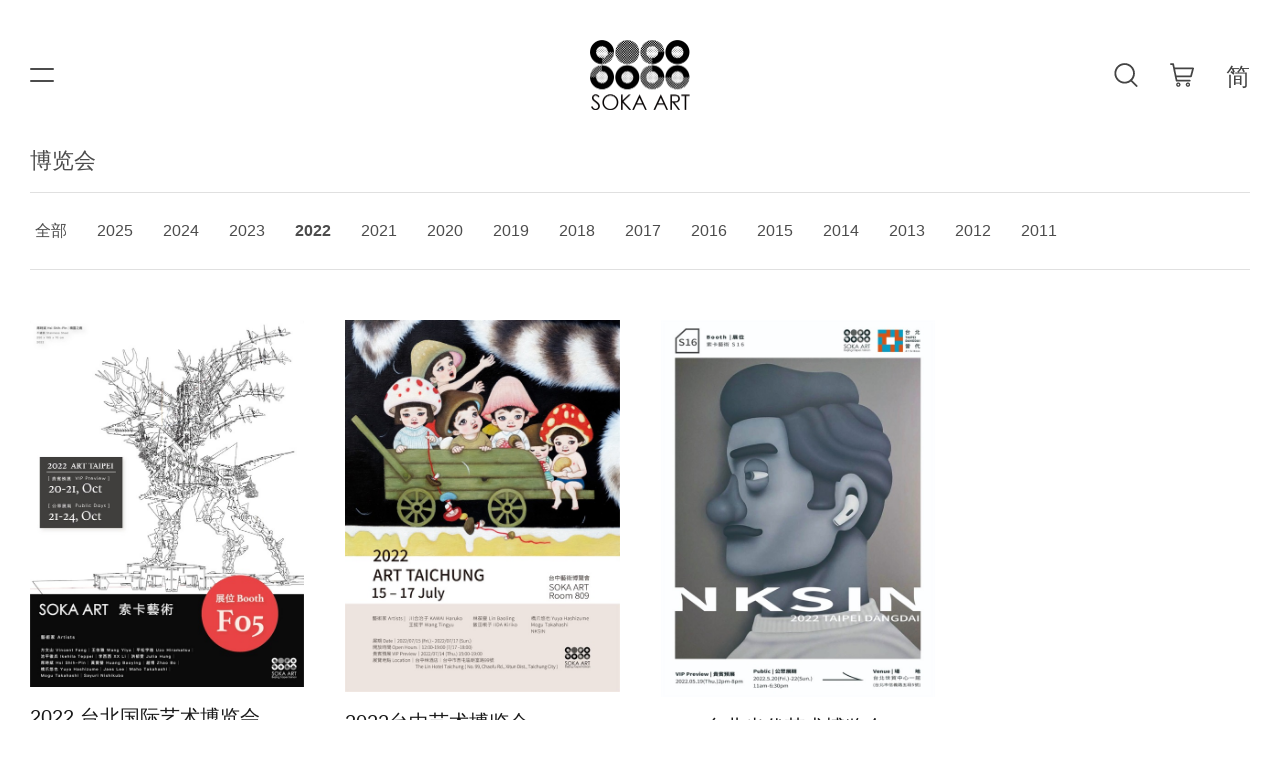

--- FILE ---
content_type: text/html; charset=utf-8
request_url: https://soka-art.com/cn/expo?year=2022&artist_type=3&artist_area=5
body_size: 22267
content:

<!DOCTYPE html>
<html>
<head>
    <meta charset="UTF-8">
    <meta name="viewport" content="width=device-width, initial-scale=1.0, minimum-scale=1.0, maximum-scale=1.0">
<meta name="format-detection" content="telephone=no">
<meta name="format-detection" content="email=no" />
    <meta http-equiv="title" content="" />
<meta name="keywords" content="索卡艺术 Soka Art" />
<meta name="description" content="索卡艺术 Soka Art" />
    <title>博览会 - 索卡艺术</title>
    <link rel="stylesheet" href="/styles/reset.css">
		<link rel="shortcut icon" href="https://www.soka-art.com/images/favicon.ico" type="image/x-icon" />
    
    <link rel="stylesheet" href="/styles/exhibition.css">

    <link rel="stylesheet" href="/styles/layout.css">
    
</head>
<body>

    <header id="header">
        <div class="head-inner">
            <div class="head-content">
                <a href="javascript:;" class="nav-toggle-btn"></a>

                <h1 id="logo">
                    <a href="/" title="SOKA ART"></a>
                </h1>

                <div class="head-tools">
                    <div class="head-search-wrapper">
                        <div class="head-search-wrapper-inner">
                            <a href="javascript:;" class="search-btn"></a>
                            <div class="head-search-box">
                                <div class="head-search-box-inner">
                                    <div class="select-box">
                                        <div class="title" data-value="/cn/search">展览</div>
                                        <div class="options">
                                            <div class="option selected" data-value="/cn/search/exhibition">展览</div>
                                            <div class="option" data-value="/cn/search/artist">艺人</div>
                                        </div>
                                    </div>

                                    <div class="input-box">
                                        <input type="text" class="input-text">
                                    </div>
                                </div>
                            </div>
                        </div>
                    </div>
                    <a href="https://koudai.com/?userid=478309033&p=iphone&wfr=BuyercopyURL&share_relation=7719bf7fa52fd8d2_478309033_1" target="_blank" class="cart-btn"></a>
                    <div class="lang-switch-box">
                        <a href="javascript:;" class="lang-btn cn"></a>
                        <div class="options">
                            <div class="option cn"><a href="/"></a></div>
                            <div class="option tr"><a href="/tr/expo?year=2022&amp;artist_type=3&amp;artist_area=5"></a></div>
                            <div class="option en"><a href="/en/expo?year=2022&amp;artist_type=3&amp;artist_area=5"></a></div>
                        </div>
                    </div>
                </div>
            </div>

            <nav id="nav">
                <ul class="list">
                    <li class="option">
                        <a href="/">首页</a>
                    </li>

                    <li class="option">
                        <a href="/cn/exhibition">展览</a>
                    </li>

                    <li class="option">
                        <a href="/cn/artist">艺术家</a>
                    </li>

                    <li class="option">
                        <a href="/cn/expo">博览会</a>
                    </li>

                    <li class="option">
                        <a href="/cn/news">新闻</a>
                    </li>

                    <li class="option">
                        <a href="javascript:;" class="nav-option-toggle-btn">画廊</a>
                        <div class="child-nav">
                            <ul class="child-list">
                                <li class="child-option">
                                    <a href="/cn/gallery/about">关于</a>
                                </li>
                                <li class="child-option">
                                    <a href="/cn/gallery/founder">画廊创始人</a>
                                </li>
                                <li class="child-option">
                                    <a href="/cn/gallery/job">招聘</a>
                                </li>
                                <li class="child-option">
                                    <a href="/cn/gallery/contact">联系方式</a>
                                </li>
                            </ul>
                        </div>

                    </li>
                </ul>
            </nav>
        </div>
    </header>

    
<main id="main">
    <div class="main-inner">
        <h2 class="channel-head">博览会</h2>

        <div class="filter-wrapper">
                <dl class="row">
                    <dt class="title">时间</dt>
                    <dd class="option">
                        <a href="/cn/expo?artist_type=5&amp;artist_area=5">
                            全部
                        </a>
                    </dd>
                        <dd class="option">
                            <a href="/cn/expo?year=2025&amp;artist_type=3&amp;artist_area=5">
                                2025
                            </a>
                        </dd>
                        <dd class="option">
                            <a href="/cn/expo?year=2024&amp;artist_type=3&amp;artist_area=5">
                                2024
                            </a>
                        </dd>
                        <dd class="option">
                            <a href="/cn/expo?year=2023&amp;artist_type=3&amp;artist_area=5">
                                2023
                            </a>
                        </dd>
                        <dd class="option selected">
                            <a href="/cn/expo?year=2022&amp;artist_type=3&amp;artist_area=5">
                                2022
                            </a>
                        </dd>
                        <dd class="option">
                            <a href="/cn/expo?year=2021&amp;artist_type=3&amp;artist_area=5">
                                2021
                            </a>
                        </dd>
                        <dd class="option">
                            <a href="/cn/expo?year=2020&amp;artist_type=3&amp;artist_area=5">
                                2020
                            </a>
                        </dd>
                        <dd class="option">
                            <a href="/cn/expo?year=2019&amp;artist_type=3&amp;artist_area=5">
                                2019
                            </a>
                        </dd>
                        <dd class="option">
                            <a href="/cn/expo?year=2018&amp;artist_type=3&amp;artist_area=5">
                                2018
                            </a>
                        </dd>
                        <dd class="option">
                            <a href="/cn/expo?year=2017&amp;artist_type=3&amp;artist_area=5">
                                2017
                            </a>
                        </dd>
                        <dd class="option">
                            <a href="/cn/expo?year=2016&amp;artist_type=3&amp;artist_area=5">
                                2016
                            </a>
                        </dd>
                        <dd class="option">
                            <a href="/cn/expo?year=2015&amp;artist_type=3&amp;artist_area=5">
                                2015
                            </a>
                        </dd>
                        <dd class="option">
                            <a href="/cn/expo?year=2014&amp;artist_type=3&amp;artist_area=5">
                                2014
                            </a>
                        </dd>
                        <dd class="option">
                            <a href="/cn/expo?year=2013&amp;artist_type=3&amp;artist_area=5">
                                2013
                            </a>
                        </dd>
                        <dd class="option">
                            <a href="/cn/expo?year=2012&amp;artist_type=3&amp;artist_area=5">
                                2012
                            </a>
                        </dd>
                        <dd class="option">
                            <a href="/cn/expo?year=2011&amp;artist_type=3&amp;artist_area=5">
                                2011
                            </a>
                        </dd>
                </dl>
                            <dl class="row" style="display:none">
                    <dt class="title">艺术家</dt>
                    <dd class="option">
                        <a href="/cn/expo?year=2022&amp;artist_area=5">
                            全部
                        </a>
                    </dd>
                        <dd class="option selected">
                            <a href="/cn/expo?year=2022&amp;artist_type=3&amp;artist_area=5">
                                代理艺术家
                            </a>
                        </dd>
                        <dd class="option">
                            <a href="/cn/expo?year=2022&amp;artist_type=2&amp;artist_area=5">
                                合作艺术家
                            </a>
                        </dd>
                        <dd class="option">
                            <a href="/cn/expo?year=2022&amp;artist_type=1&amp;artist_area=5">
                                20世纪经典华人
                            </a>
                        </dd>
                        <dd class="option">
                            <a href="/cn/expo?year=2022&amp;artist_type=26&amp;artist_area=5">
                                当代艺术大师
                            </a>
                        </dd>
                </dl>
                            <dl class="row" style="display:none">
                    <dt class="title">地点</dt>
                    <dd class="option">
                        <a href="/cn/expo?year=2022&amp;artist_type=3">
                            全部
                        </a>
                    </dd>
                        <dd class="option">
                            <a href="/cn/expo?year=2022&amp;artist_type=3&amp;artist_area=6">
                                北京
                            </a>
                        </dd>
                        <dd class="option selected">
                            <a href="/cn/expo?year=2022&amp;artist_type=3&amp;artist_area=5">
                                台北
                            </a>
                        </dd>
                        <dd class="option">
                            <a href="/cn/expo?year=2022&amp;artist_type=3&amp;artist_area=4">
                                台南
                            </a>
                        </dd>
                </dl>
        </div>

        <div class="expo-list-wrapper thumb-list-wrapper">
            <div class="wrapper-inner">
                <ul class="list">
                        <li class="item">
                            <div class="item-inner">
                                <div class="image">
                                    <a href="/cn/expo/details/8793">
                                        <img src="/Uploads/Source/Image/20221013/20221013103850_1854.jpg" alt="">
                                    </a>
                                </div>
                                <div class="thumb-introduction">
                                    <h3 class="title">
                                        
2022 台北国际艺术博览会  
                                    </h3>
                                    <span class="adorn"></span>
                                    <p class="time">2022.10.21 - 10.24</p>
                                    <div class="text">
                                        
索卡艺术非常荣幸参与2022年度艺术盛会《2022台北国际艺术博览会》，我们将于2021/10/21-10/24在台北世贸一馆展位F05，为大家呈现14位国际级艺术家的精彩作品，展出艺术家包含方文山、王依雅、平松宇造、池平彻兵、李西西、洪郁雯、席时斌、黄宝莹、赵博、桥爪悠也、Jaes Lee、Maho Takahashi、Mogu Takahashi以及Sayuri Nishikubo。（依姓氏笔画排列）我们将这些艺术家分为四大主题展出：专注日常记忆、抽象时尚美学、中国风依旧吹以及潮流永不退潮。
                                    </div>
                                </div>
                            </div>
                        </li>
                        <li class="item">
                            <div class="item-inner">
                                <div class="image">
                                    <a href="/cn/expo/details/8454">
                                        <img src="/Uploads/Source/Image/20220709/20220709114753_2225.jpg" alt="">
                                    </a>
                                </div>
                                <div class="thumb-introduction">
                                    <h3 class="title">
                                        
2022台中艺术博览会
                                    </h3>
                                    <span class="adorn"></span>
                                    <p class="time">2022.07.15 - 07.17</p>
                                    <div class="text">
                                        
索卡艺术很荣幸参与2022台中艺术博览会，本次展览地点为台中林酒店，非常期待能带给观者不一样的看展经验。今年我们将呈现7位台湾与日本艺术家的作品：川合治子、王挺宇、林葆灵、饭田桐子、桥爪悠也、Mogu Takahashi与NKSIN。贵宾预展为7/14下午3点至7点，公众开放为7/15 - 7/17，欢迎各位贵宾莅临参观。
                                    </div>
                                </div>
                            </div>
                        </li>
                        <li class="item">
                            <div class="item-inner">
                                <div class="image">
                                    <a href="/cn/expo/details/8353">
                                        <img src="/Uploads/Source/Image/20220513/20220513115019_1155.jpg" alt="">
                                    </a>
                                </div>
                                <div class="thumb-introduction">
                                    <h3 class="title">
                                        
2022台北当代艺术博览会
                                    </h3>
                                    <span class="adorn"></span>
                                    <p class="time">2022.05.19 - 05.22</p>
                                    <div class="text">
                                        
睽违2年，索卡艺术非常荣幸于2022年再次参与国际级的艺术盛宴「台北当代艺术博览会」。这次我们将带来日本艺术圈最具有潜力与话题性的艺术之星NKSIN的作品，本次以个展形式呈现，展出10件最具有代表性的人像新作，这也是最受国际藏家喜爱的系列。
                                    </div>
                                </div>
                            </div>
                        </li>
                </ul>
            </div>
        </div>

        
<!--MvcPager v3.0.1 for ASP.NET MVC 4.0+ © 2009-2015 Webdiyer (http://www.webdiyer.com)-->
<div class="pagination-wrapper" data-ajax="true" data-invalidpageerrmsg="页索引无效" data-outrangeerrmsg="页索引超出范围" data-pagecount="1" data-pageparameter="page" data-pagerid="Webdiyer.MvcPager" data-urlformat="/cn/expo?year=2022&amp;artist_type=3&amp;artist_area=5&amp;page=__page__"></div>
<!--MvcPager v3.0.1 for ASP.NET MVC 4.0+ © 2009-2015 Webdiyer (http://www.webdiyer.com)-->

    </div>
</main>

    <footer id="footer">
        <div class="foot-inner">
            <div class="common-links-box" style="display:none">
                <ul class="list">
                    <li class="item"><a href="javascript:;">常见问题</a></li>
                    <li class="item"><a href="javascript:;">条款和条件</a></li>
                    <li class="item"><a href="javascript:;">隐私政策</a></li>
                    <li class="item"><a href="javascript:;">自述文件</a></li>
                </ul>
            </div>
            <div class="other-address-box">
                <ul class="list">
                    <li class="box">
                        <div class="box-inner">
                            <p class="image">
                                <img src="/images/other_address_img1.jpg" alt="">
                            </p>
                            <div class="contents">
                                <h2 class="title">
                                    索卡 | 北京
                                </h2>
                                <div class="content">
                                    北京市朝阳区酒仙桥路2号798艺术区8502<br />
                                    开放时间：10:00-18:30 （周一公休）<br />
                                    T/ 86-10-5978-4808<br /> E/ info@soka-art.com
                                    
                                </div>
                            </div>
                        </div>
                    </li>

                    <li class="box">
                        <div class="box-inner">
                            <p class="image">
                                <img src="/images/other_address_img2.jpg" alt="">
                            </p>
                            <div class="contents">
                                <h2 class="title">
                                    索卡 | 台北
                                </h2>
                                <div class="content">
                                    台北市中山区堤顶大道二段350号 10462<br />
                                    开放时间：10:00-19:00 （周日一公休）<br />
                                    T/+886-2-2533-9658 F/+886-2-2533-9660<br />
                                    E/ sokaart.taipei@gmail.com
                                </div>
                            </div>
                        </div>
                    </li>

                    <li class="box">
                        <div class="box-inner">
                            <p class="image">
                                <img src="/images/other_address_img3.jpg" alt="">
                            </p>
                            <div class="contents">
                                <h2 class="title">
                                    索卡 | 台南
                                </h2>
                                <div class="content">
                                    台南市安平区庆平路446号 70842<br />
                                    开放时间：10:00-19:00（周日一公休）<br />
                                    T/+886-6-297-3957 F/+886-6-297-3907<br />
                                    E/ sokaart.tn@gmail.com
                                </div>
                            </div>
                        </div>
                    </li>
                </ul>
            </div>
           <div class="platform-links-box">
                <ul class="list">
                    <li>
                        <a href="javascript:;" class="btn facebook-btn"></a>
                        <div class="child-links">
                            <ul class="child-links-list">
                                <li><a href="https://www.facebook.com/SokaTaipei/">台北</a></li>
                                <li><a href="https://www.facebook.com/soka.tainan/">台南</a></li>
                            </ul>
                        </div>
                    </li>
                    <li>
                        <a href="javascript:;" class="btn instagram-btn"></a>
                        <div class="child-links">
                            <ul class="child-links-list">
                                <li><a href="https://www.instagram.com/sokaart_taipei/">台北</a></li>
                                <li><a href="https://www.instagram.com/soka_art_tainan/?hl=zh-tw">台南</a></li>
                            </ul>
                        </div>
                    </li>
                    <li><a href="javascript:;" class="btn weibo-btn"><img src="/images/weibo_qr_img.png" /></a></li>
                    <li><a href="javascript:;" class="btn wechat-btn"><img src="/images/wechat_qr_img.png" /></a></li>
                    <li><a href="https://lin.ee/8jO2nQi" class="btn line-btn"></a></li>
                </ul>
            </div>
            <div class="copyright-info">Copyright&nbsp;&copy;&nbsp;2020 Soka Art. All Rights Reserved</div>
        </div>

    </footer>

    <script src="/scripts/jquery.min.js"></script>
    <script src="/Scripts/Plugins/layui/layui.js"></script>
    <script src="/Scripts/Plugins/layui/lay/modules/code.js"></script>
    <script src="/Scripts/Plugins/layui/lay/modules/layer.js"></script>
    
    <script src="/scripts/common.js?v=1.5"></script>
    <script src="/scripts/common.cn.js"></script>
    
</body>
</html>

--- FILE ---
content_type: text/css
request_url: https://soka-art.com/styles/reset.css
body_size: 1478
content:
@charset "utf-8";
/* CSS Document */

/*
 * Copyright 2017 sblqtd
 * Email: sblqtd@vip.qq.com
 */

/* reset */
* { -webkit-box-sizing: border-box; box-sizing: border-box }

html { height: 100%; -webkit-text-size-adjust: none; -webkit-font-smoothing: antialiased; -webkit-tap-highlight-color: transparent; tap-highlight-color: transparent }
body { min-height: 100% }
body { _height: 100% }
body, div, ul, ol, li, dl, dt, dd, h1, h2, h3, h4, h5, h6, iframe, pre, code, fieldset, legend, form, input, select, textarea, button, p, blockquote, th, td, figure { margin: 0; padding: 0 }
body, div, ul, ol, li, dl, dt, dd, h1, h2, h3, h4, h5, h6, iframe, pre, code, fieldset, legend, form, p, blockquote, figure, header, footer, nav, article, section, aside, address, figcaption { *zoom: 1 }
li { list-style-type: none }
h1, h2, h3, h4, h5, h6 { font-weight: normal; font-size: 100% }
iframe, frame, fieldset, img { border: 0 none }
img { max-width: 100%; height: auto; vertical-align: top }
input[type=button], input[type=submit], input[type=reset] { cursor: pointer }
button { cursor: pointer }
input, select, textarea, button { font-size: inherit; font-family: inherit }
input, textarea, button { -webkit-border-radius: 0; -webkit-appearance: none }
input[type=radio] { -webkit-border-radius: 100%; -webkit-appearance: radio }
input[type=checkbox] { -webkit-appearance: checkbox }
input[type=search] { -webkit-box-sizing: content-box; -moz-box-sizing: content-box; -ms-box-sizing: content-box; -o-box-sizing: content-box; box-sizing: content-box }
textarea { overflow: auto; resize: none }
blockquote, q { quotes: none }
blockquote:before, blockquote:after, q:before, q:after { content: ''; content: none }
table { border-collapse: collapse; border-spacing: 0 }
caption, th { text-align: left }
th { font-weight: normal }
em, cite, address { font-style: normal }
sup { vertical-align: text-top }
sub { vertical-align: text-bottom }
body { line-height: 1 }
a { text-decoration: none }
:focus { outline: none }

/* clear */
body:before, .fixed:before, .clearfix:before, .cf:before, #header:before, #header > .inner:before, #main:before, #main > .inner:before, #footer:before, #footer > .inner:before { content: ''; display: table }
body:after, .fixed:after, .clearfix:after, .cf:after, #header:after, #header > .inner:after, #main:after, #main > .inner:after, #footer:after, #footer > .inner:after { content: ''; display: table; clear: both }

.fixed, .clearfix, .cf, #header, #main, #footer { *zoom: 1 }

.clear, .cl { display: block!important; float: none!important; clear: both; width: auto!important; max-width: none!important; min-width: 0!important; max-height: none!important; min-height: 0!important; overflow: hidden; margin: 0!important; padding: 0!important; border: 0 none!important; font-size: 0!important; line-height: 0!important }

video { background-color: #000000 }




.f {
	display: flex;
}



.f.r {
	flex-flow: row;
}
.f.c {
	flex-flow: column;
}
.f.w {
	flex-flow: wrap;
}



.f.ac-c {
	align-content: center
}
.f.ac-fe {
	align-content: flex-end
}
.f.ac-fs {
	align-content: flex-start
}
.f.ac-sa {
	align-content: space-around
}
.f.ac-sb {
	align-content: space-between
}
.f.ac-s {
	align-content: stretch
}
.f.ac-u {
	align-content: unset
}



.f.ai-b {
	align-items: baseline
}
.f.ai-c {
	align-items: center
}
.f.ai-fe {
	align-items: flex-end
}
.f.ai-fs {
	align-items: flex-start
}
.f.ai-s {
	align-items: stretch
}
.f.ai-u {
	align-items: unset
}



.f.jc-b {
	justify-content: baseline
}
.f.jc-c {
	justify-content: center
}
.f.jc-e {
	justify-content: end
}
.f.jc-fb {
	justify-content: first baseline
}
.f.jc-fe {
	justify-content: flex-end
}
.f.jc-fs {
	justify-content: flex-start
}
.f.jc-lb {
	justify-content: last baseline
}
.f.jc-l {
	justify-content: left
}
.f.jc-r {
	justify-content: right
}
.f.jc-safe {
	justify-content: safe
}
.f.jc-sa {
	justify-content: space-around
}
.f.jc-sb {
	justify-content: space-between
}
.f.jc-se {
	justify-content: space-evenly
}
.f.jc-start {
	justify-content: start
}
.f.jc-stretch {
	justify-content: stretch
}
.f.jc-unsafe {
	justify-content: unsafe
}
.f.jc-unset {
	justify-content: unset
}





.f.ji-a {
	justify-items: auto
}
.f.ji-n {
	justify-items: normal
}
.f.ji-stretch {
	justify-items: stretch
}
.f.ji-c {
	justify-items: center
}
.f.ji-start {
	justify-items: start
}
.f.ji-e {
	justify-items: end
}
.f.ji-fs {
	justify-items: flex-start
}
.f.ji-fe {
	justify-items: flex-end
}
.f.ji-ss {
	justify-items: self-start
}
.f.ji-se {
	justify-items: self-end
}
.f.ji-l {
	justify-items: left
}
.f.ji-r {
	justify-items: right
}
.f.ji-b {
	justify-items: baseline
}
.f.ji-fb {
	justify-items: first baseline
}
.f.ji-lb {
	justify-items: last baseline
}
.f.ji-sc {
	justify-items: safe center
}
.f.ji-uc {
	justify-items: unsafe center
}
.f.ji-lr {
	justify-items: legacy right
}
.f.ji-ll {
	justify-items: legacy left
}
.f.ji-lc {
	justify-items: legacy center
}
.f.ji-u {
	justify-items: unset
}

--- FILE ---
content_type: text/css
request_url: https://soka-art.com/Scripts/Plugins/layui/css/modules/code.css
body_size: 1232
content:
/**
 
 @Name: layui.code
 @Author: 贤心
 @Site: http://www.layui.com
 
 */

/* 加载就绪标志 */
html #layuicss-skincodecss{display:none; position: absolute; width:1989px;}

/* 默认风格 */
.layui-code-view{display: block; position: relative; margin: 10px 0; padding: 0; border: 1px solid #ddd; border-left-width: 6px; background-color: #F2F2F2; color: #333; font-family: Courier New; font-size: 12px;}
.layui-code-h3{position: relative; padding: 0 10px; height: 30px; line-height: 30px; border-bottom: 1px solid #ddd; font-size: 12px;}
.layui-code-h3 a{position: absolute; right: 10px; top: 0; color: #999;}
.layui-code-view .layui-code-ol{position: relative; overflow: auto;}
.layui-code-view .layui-code-ol li{position: relative; margin-left: 45px; line-height: 20px; padding: 0 5px; border-left: 1px solid #ddd; list-style-type: decimal-leading-zero; *list-style-type: decimal; background-color: #fff;}
.layui-code-view pre{margin: 0;}

/* notepadd++风格 */
.layui-code-notepad{border: 1px solid #0C0C0C; border-left-color: #3F3F3F; background-color: #0C0C0C; color: #C2BE9E}
.layui-code-notepad .layui-code-h3{border-bottom: none;}
.layui-code-notepad .layui-code-ol li{background-color: #3F3F3F; border-left: none;}

--- FILE ---
content_type: application/x-javascript
request_url: https://soka-art.com/scripts/common.cn.js
body_size: 7394
content:
(function ($, window, document) {
    $(function () {
        $.extend({
            LoadingIndex: null,
            /*
             * 方法说明: 打开加载层
             * author: 米印朋 
             */
            OpenLoading: function () {
                $.LoadingIndex = layer.load(2, { shade: [0.6, '#000'], scrollbar: false });
            },
            /*
             * 方法说明: 关闭加载层
             * author: 米印朋 
             * @param int index layer创建对象返回的index
             */
            CloseLoading: function () {
                if ($.LoadingIndex) {
                    layer.close($.LoadingIndex);
                }
            },
            /*
             * 方法说明: 全局弹出框
             * author: 米印朋 
             * @param int icon 图标 0-6
             * @param string content 提示内容
             * @param function callback 回调函数
             */
            GlobalAlert: function (icon, content, callback) {
                $(':focus').blur();
                layer.alert(content,
                    {
                        icon: icon,
                        closeBtn: 0
                    },
                    function (index) {
                        if (callback) {
                            callback();
                        }
                        layer.close(index);
                    });
                $('.layui-layer .layui-layer-btn0').focus();
            },
            /*
             * 方法说明: 警告弹出框
             * author: 米印朋 
             * @param string content 提示内容
             * @param function callback 回调函数
             */
            Warn: function (content, callback) {
                $.GlobalAlert(0, content, callback);
            },
            /*
             * 方法说明: 弹出框
             * author: 米印朋 
             * @param string content 提示内容
             * @param function callback 回调函数
             */
            Alert: function (content, callback) {
                $.GlobalAlert(1, content, callback);
            },
            /*
             * 方法说明: 错误弹出框
             * author: 米印朋 
             * @param string content 提示内容
             * @param function callback 回调函数
             */
            Error: function (content, callback) {
                $.GlobalAlert(2, content, callback);
            },
            /*
             * 方法说明: 警告
             * author: 米印朋 
             * @param string content 提示内容
             * @param function callback 回调函数
             * @param int focusButtonIndex 获取焦点的按钮 0确定按钮、1取消按钮
             */
            Confirm: function (content, callback, focusButtonIndex) {             // Confirm  callback确认回调函数
                $(':focus').blur();
                focusButtonIndex = typeof focusButtonIndex == 'number' ? focusButtonIndex : 0;
                layer.confirm(content,
                    {
                        icon: 3,
                        title: '询问'
                    },
                    function (index) {
                        layer.close(index);
                        if (callback) {
                            callback();
                        }
                    });
                $('.layui-layer .layui-layer-btn' + focusButtonIndex).focus();    // layui-layer-btn0获取焦点的按钮 0为按钮下标
            },
            /*
             * 方法说明: 提示对话框
             * author: 米印朋 
             * @param json options 参数 { title: 标题, formType: input类型 1 password、2 textarea、3 text, value: 文本框默认值  }
             * @param function callback 回调函数 参数 value文本框值、index layer当前对话框的index、elem文本框
             */
            Prompt: function (options, callback) {
                layer.prompt({
                    title: options.title,
                    formType: options.formType,
                    value: options.value
                },
                    function (value, index, elem) {
                        if (callback) {
                            callback(value, index, elem);
                        } else {
                            layer.close(index);
                        }
                    });
            },
            /*
             * 方法说明: 提示
             * author: 米印朋 
             * @param json options 参数 { content: 提示内容, ico: 图标0-6, time: 提示显示时间，单位毫秒  }
             * @param function callback 回调函数
             */
            Msg: function (options, callback) {
                layer.msg(options.content, { icon: options.ico, time: options.time }, callback);
            },
            /*
             * 方法说明: 提示成功
             * author: 米印朋 
             * @param string content 提示内容
             * @param function callback 回调函数
             */
            MsgSuccess: function (content, callback) {
                $.Msg({ content: content, ico: 1, time: 2000 }, callback);
            },
            /*
             * 方法说明: 提示失败
             * author: 米印朋 
             * @param string content 提示内容
             * @param function callback 回调函数
             */
            MsgFailure: function (content, callback) {
                $.Msg({ content: content, ico: 2, time: 4000 }, callback);
            },
            /*
             * 方法说明: 提示警告
             * author: 米印朋 
             * @param string content 提示内容
             * @param function callback 回调函数
             */
            MsgWarn: function (content) {
                $.Msg({ content: content, ico: 0, time: 1500 });
            },
            Subscription: function (data) {
                $.CloseLoading();
                if (data.Status) {
                    $.MsgSuccess('订阅成功');
                } else {
                    var message = '订阅失败';
                    switch (data.Code) {
                        case "exists":
                            message = "请勿重复提交";
                            break;
                    }
                    $.MsgFailure(message);
                }
            },
            SubmitSuccess: function (data) {
                $.CloseLoading();
                if (data.Status) {
                    $.MsgSuccess('提交成功');
                } else {
                    var message = '提交失败';
                    switch (data.Code) {
                        case "exists":
                            message = "请勿重复提交";
                            break;
                    }
                    $.MsgFailure(message);
                }
            },
            SubmitFailure: function (XMLHttpRequest, txtStatus, errorThrown) {
                $.CloseLoading();
                $.MsgFailure('提交失败！' + errorThrown);
            },
        });
    });
})(jQuery, window, document);

--- FILE ---
content_type: image/svg+xml
request_url: https://soka-art.com/images/search_icon.svg
body_size: 1118
content:

<svg width="157px" height="161px" viewBox="0 0 157 161" version="1.1" xmlns="http://www.w3.org/2000/svg" xmlns:xlink="http://www.w3.org/1999/xlink">
    <g id="页面-1" stroke="none" stroke-width="1" fill="none" fill-rule="evenodd">
        <g id="搜索-(1)" transform="translate(0.750000, 0.750000)" fill="#444444" fill-rule="nonzero">
            <path d="M68.75,137.5 C30.8333334,137.5 0,106.666667 0,68.75 C0,30.8333334 30.8333334,0 68.75,0 C106.666667,0 137.5,30.8333334 137.5,68.75 C137.5,106.666667 106.666667,137.5 68.75,137.5 Z M68.75,12.5 C37.9166666,12.5 12.5,37.9166666 12.5,68.75 C12.5,99.5833334 37.9166666,125 68.75,125 C99.5833334,125 125,99.5833334 125,68.75 C125,37.9166666 99.5833334,12.5 68.75,12.5 Z" id="形状"></path>
            <path d="M115.416667,110.833333 L153.75,149.166667 C156.25,151.666667 156.25,155.416667 153.75,157.916667 C151.25,160.416667 147.5,160.416667 145,157.916667 L106.666667,119.583333 C104.166667,117.083333 104.166667,113.333333 106.666667,110.833333 C108.75,108.333333 112.916667,108.333333 115.416667,110.833333 Z" id="路径"></path>
        </g>
    </g>
</svg>

--- FILE ---
content_type: image/svg+xml
request_url: https://soka-art.com/images/cart_icon.svg
body_size: 2432
content:
<svg width="196px" height="193px" viewBox="0 0 196 193" version="1.1" xmlns="http://www.w3.org/2000/svg" xmlns:xlink="http://www.w3.org/1999/xlink">
    <g id="页面-1" stroke="none" stroke-width="1" fill="none" fill-rule="evenodd">
        <g id="cart_icon" transform="translate(0.000000, 0.031250)" fill="#444444" fill-rule="nonzero">
            <path d="M194.356786,38.6230357 C193.003571,36.858393 190.903929,35.825893 188.685714,35.825893 L38.8810715,35.8258928 L32.5892857,5.78946426 C31.8989285,2.48339277 28.9832143,0.111607227 25.6,0.111607227 L7.14285723,0.111607227 C3.195,0.111607227 0,3.30625 0,7.25446426 C0,11.2026785 3.19464277,14.3973215 7.14285723,14.3973215 L19.7964287,14.3973215 L47.0285715,144.43375 C47.7192857,147.740179 50.635,150.111607 54.0178572,150.111607 L161.607143,150.111607 C165.555357,150.111607 168.75,146.916964 168.75,142.96875 C168.75,139.020536 165.555357,135.825893 161.607143,135.825893 L59.8214285,135.825893 L55.3360713,114.397321 L171.428571,114.397321 C174.658214,114.397321 177.490357,112.228036 178.327143,109.103036 L195.584286,44.8173215 C196.163571,42.6758928 195.703214,40.3808928 194.356786,38.6230357 Z M165.952857,100.111607 L52.3439285,100.111607 L41.8739285,50.1116072 L179.373929,50.1116072 L165.952857,100.111607 Z M67.8571428,157.254464 C58.007857,157.254464 50,165.262321 50,175.111607 C50,184.960893 58.0078572,192.96875 67.8571428,192.96875 C77.7064283,192.96875 85.7142855,184.960893 85.7142855,175.111607 C85.7142855,165.262321 77.7064285,157.254464 67.8571428,157.254464 Z M67.8571428,182.254464 C63.9160713,182.254464 60.7142855,179.052679 60.7142855,175.111607 C60.7142855,171.170536 63.9160713,167.96875 67.8571428,167.96875 C71.7982143,167.96875 75,171.170536 75,175.111607 C75,179.052679 71.7982143,182.254464 67.8571428,182.254464 Z M146.428571,157.254464 C136.579286,157.254464 128.571429,165.262321 128.571429,175.111607 C128.571429,184.960893 136.579286,192.96875 146.428571,192.96875 C156.277857,192.96875 164.285714,184.960893 164.285714,175.111607 C164.285714,165.262321 156.277857,157.254464 146.428571,157.254464 Z M146.428571,182.254464 C142.4875,182.254464 139.285714,179.052679 139.285714,175.111607 C139.285714,171.170536 142.4875,167.96875 146.428571,167.96875 C150.369643,167.96875 153.571429,171.170536 153.571429,175.111607 C153.571429,179.052679 150.369643,182.254464 146.428571,182.254464 Z" id="形状"></path>
        </g>
    </g>
</svg>